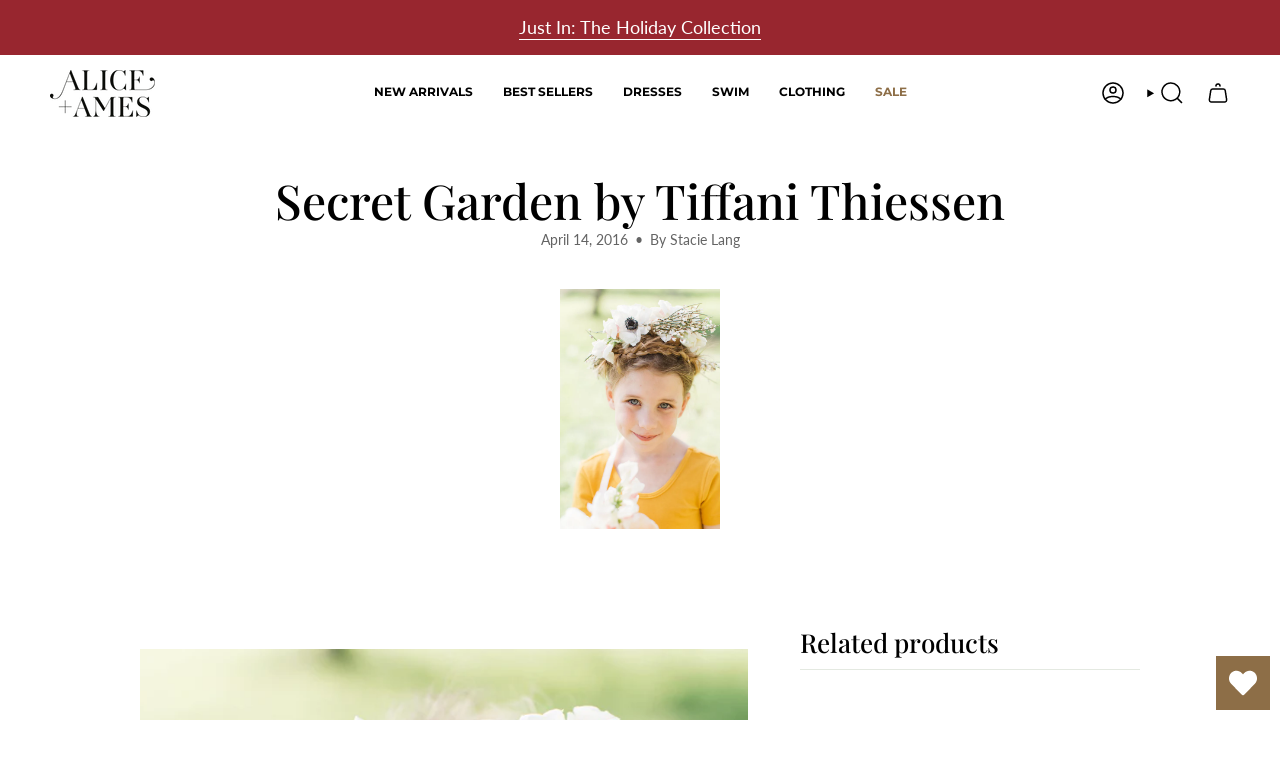

--- FILE ---
content_type: text/css
request_url: https://aliceandames.com/cdn/shop/t/144/assets/rocket.css?v=119159323825748698131762442788
body_size: -751
content:
@import url("general.css?v=08:26:28");
@import url("menu.css?v=08:26:28");
@import url("footer.css?v=08:26:28");
@import url("homepage.css?v=08:26:28");
@import url("collections.css?v=08:26:28");
@import url("products.css?v=08:26:28");
@import url("blog.css?v=08:26:28");
@import url("pages.css?v=08:26:28");
@import url("wishlist.css?v=08:26:28");

--- FILE ---
content_type: text/css
request_url: https://aliceandames.com/cdn/shop/t/144/assets/general.css?v=08:26:28
body_size: 429
content:
.cart__form .pw-route-protection{padding:10px 15px}.cart__form .pw-route-protection .pw-row-3.indented,[data-item-handle="4742956417109"] .cart__quantity{display:none}[data-item-handle="4742956417109"] .cart__item__remove{margin-left:0}[data-item-handle="4742956417109"] .cart__item__selected-options{display:none}.route-custom-info{font-size:11px;margin-bottom:10px;line-height:14px;text-align:left}.cart__form .route-custom-info{margin-top:-10px;padding-left:10px;padding-right:10px}#lion-loyalty-panel-custom-css .lion-loyalty-widget__body,#lion-loyalty-panel-custom-css .lion-loyalty-widget{display:none}.lion-loyalty-splash--format-modal{background:#fff;width:700px;max-width:100%;margin-left:auto;margin-right:auto;margin-top:100px;padding:45px;position:relative}.lion-loyalty-splash--format-modal .lion-loyalty-splash__close-button{position:absolute;right:8px;top:0;font-size:30px;cursor:pointer}.lion-loyalty-splash--format-modal .lion-loyalty-splash__actions{margin-top:15px}.lion-loyalty-splash--format-modal .lion-loyalty-splash__mobile-close-button{font-weight:500;display:block;margin-bottom:10px}.klaviyo_field_group.klaviyo_inline_fieldset{width:480px;max-width:100%;position:relative}.klaviyo_field_group.klaviyo_inline_fieldset input[type=email]{border:none;border-bottom:solid 1px #ccc;border-radius:0;font-family:Avenir Next,sans-serif;font-size:18px;font-weight:400;padding-left:0;padding-right:50px;padding-bottom:16px;width:100%}.klaviyo_field_group.klaviyo_inline_fieldset .klaviyo_submit_button{position:absolute;background:none;box-shadow:none;color:#000;right:0;top:20px;font-family:Avenir Next,sans-serif;font-size:14px;font-weight:400;text-transform:uppercase;padding-right:0}form.klaviyo_styling{max-width:100%;display:flex;justify-content:center;flex-direction:column;align-items:center}.cart__last_chance_message{display:flex;flex-wrap:nowrap;gap:var(--inner);min-height:fit-content}.caps,.blog-section .article__image .article__tags,.popout__toggle,.sale-box,.new-box,.just-in-box,.limited-edition-box,.preorder-box,.badge-box,.search-submit{text-transform:uppercase;font-size:var(--font-body-x-small);font-family:var(--FONT-STACK-BODY);font-weight:var(--FONT-WEIGHT-BODY);letter-spacing:var(--LETTER-SPACING-BODY)}.header__menu.caps,.blog-section .article__image .header__menu.article__tags,.header__menu.popout__toggle,.header__menu.sale-box,.header__menu.new-box,.header__menu.just-in-box,.header__menu.limited-edition-box,.header__menu.preorder-box,.header__menu.badge-box,.header__menu.search-submit,.drawer--header.caps,.blog-section .article__image .drawer--header.article__tags,.drawer--header.popout__toggle,.drawer--header.sale-box,.drawer--header.preorder-box,.drawer--header.new-box,.drawer--header.just-in-box,.drawer--header.limited-edition-box,.drawer--header.badge-box,.drawer--header.search-submit{letter-spacing:.1em}.product-item .sale-box,.product-item .new-box,.product-item .just-in-box,.product-item .limited-edition-box,.product-item .preorder-box,.product-item .badge-box{position:absolute;left:var(--left-spacing);top:5px;z-index:3}.sale-box,.new-box,.just-in-box,.limited-edition-box,.preorder-box,.badge-box{--left-spacing: 5px;--padding-vertical: .438rem;font-family:var(--BTN-FONT-STACK);font-style:var(--BTN-FONT-STYLE);font-weight:var(--BTN-FONT-WEIGHT);text-align:center;padding:var(--padding-vertical);width:auto;max-width:calc(100% - (var(--left-spacing) * 2));white-space:nowrap;text-overflow:ellipsis;overflow:hidden;border-radius:var(--btn-radius);color:var(--text);background:var(--bg);text-transform:none}@media only screen and (max-width: 749px){.sale-box,.new-box,.just-in-box,.limited-edition-box,.preorder-box,.badge-box{--padding-vertical: 6px}}.new-box{--text: var(--COLOR-NEW-TEXT);--bg: var(--COLOR-NEW-BG)}.just-in-box{--text: var(--COLOR-JUST-IN-TEXT);--bg: var(--COLOR-JUST-IN-BG)}.limited-edition-box{--text: var(--COLOR-LIMITED-EDITION-TEXT);--bg: var(--COLOR-LIMITED-EDITION-BG)}.jdgm-medals-wrapper{display:none!important}.jdgm-rev__author,.jdgm-rev__icon:before{color:#000!important;font-weight:700}.jdgm-rev-widg{padding:24px 50px!important}.jdgm-prev-badge__text{font-size:14px!important}@media screen and (max-width: 767px){.klaviyo_field_group.klaviyo_inline_fieldset{width:100%}.announcement__text .body-size-2{font-size:15px}.sale-box,.new-box,.just-in-box,.limited-edition-box,.preorder-box,.badge-box{font-size:12px;padding:7px}.jdgm-rev-widg{padding:24px 20px!important}.jdgm-gallery-wrapper{display:none!important}}.pw-route-protection{padding:10px 15px!important}.route-custom-info{margin-top:-10px;padding-left:10px;padding-right:10px}.pw-route-protection .pw-row-3.indented{display:none}
/*# sourceMappingURL=/cdn/shop/t/144/assets/general.css.map?v=08%3A26%3A28 */


--- FILE ---
content_type: text/css
request_url: https://aliceandames.com/cdn/shop/t/144/assets/homepage.css?v=08:26:28
body_size: -656
content:
@media only screen and (min-width: 750px){:root{--announcement-height: 0px}}.hero__content{overflow-wrap:normal!important}@media only screen and (min-width: 750px){.quick-add__holder{--btn-offset: 0;position:absolute;bottom:var(--btn-offset);right:var(--btn-offset);width:100%}.quick-add__button{position:relative;text-decoration:none;display:block;width:100%;padding:15px;cursor:pointer;text-align:center;box-shadow:none}}
/*# sourceMappingURL=/cdn/shop/t/144/assets/homepage.css.map?v=08%3A26%3A28 */


--- FILE ---
content_type: text/css
request_url: https://aliceandames.com/cdn/shop/t/144/assets/collections.css?v=08:26:28
body_size: -424
content:
#filter-color-swatch{display:grid;grid-template-columns:repeat(auto-fill,32px);gap:4px;width:100%;justify-content:space-between}#filter-color-swatch .sidebar__item a:after,#filter-color-swatch .sidebar__item label:after{display:none}#filter-color-swatch input[disabled]{cursor:not-allowed}#filter-color-swatch .link--remove a,#filter-color-swatch .link--remove label,#filter-color-swatch .link--add a,#filter-color-swatch .link--add label,#filter-color-swatch .link--disable{padding:0}#filter-color-swatch .sidebar__item .swatch__button{width:32px;height:32px;border-radius:50%;padding:0;margin:0;border:1px solid var(--border);box-shadow:none;flex:0 0 32px}#filter-color-swatch .sidebar__item--active .swatch__button{border-color:var(--link)}#filter-color-swatch .link--disable radio-swatch:after{background-color:#ffffff4d}
/*# sourceMappingURL=/cdn/shop/t/144/assets/collections.css.map?v=08%3A26%3A28 */


--- FILE ---
content_type: text/css
request_url: https://aliceandames.com/cdn/shop/t/144/assets/products.css?v=08:26:28
body_size: 71
content:
.pl-swatches__container{display:grid!important;grid-template-columns:repeat(auto-fill,50px);width:100%!important;justify-content:space-between!important;gap:8px!important}.pl-swatches__swatch{width:50px!important;height:50px!important}.pl-swatches__color>img{width:100%!important;height:100%!important;aspect-ratio:1 / 1!important}.product-modal__inner{max-width:900px}.product-modal__content{padding:0}.tab-content{padding:0 5px 0 0}.ruler__legend__option-name{margin-left:10px;text-decoration:underline}shopify-payment-terms{font-size:13px!important}+div{font-size:14px!important}h1.product__title{font-size:24px}.shop-pay-terms{margin-bottom:8px}@media only screen and (max-width: 1024px){.product-modal__inner{max-width:600px}}.swatch__button .sibling__link:after{background:#000}.radio__legend__more{display:none}.swatch--sale:after{position:absolute;top:0;right:2px;content:"";width:8px;height:8px;border-radius:50%;background-color:var(--COLOR-SALE)}.product__sale-label{text-align:center;font-size:var(--FONT-SIZE-BASE);font-weight:var(--FONT-WEIGHT-BODY-BOLD);color:var(--COLOR-SALE)}.product__siblings .radio__fieldset--swatches .swatch__button{width:calc(var(--swatch-size) + 16px);max-width:100%;padding-right:12px}.sibling__label{margin-top:8px;font-size:12px;text-align:center;color:#000;opacity:.5;display:none;line-height:1}.product__siblings .radio__fieldset--swatches .radio__buttons{display:flex;align-items:flex-start;flex-wrap:wrap}@media screen and (max-width: 767px){.sibling__label{display:block}.product__siblings .radio__fieldset--swatches .swatch__button{width:calc(var(--mobile-swatch-size) + 16px)}.product__siblings .swatch__button--circle .sibling__link{width:var(--mobile-swatch-size);height:var(--mobile-swatch-size)}.product__siblings .swatch__button--circle .sibling__link:after{width:calc(var(--mobile-swatch-size) + var(--swatch-outline-offset) * 2);height:calc(var(--mobile-swatch-size) + var(--swatch-outline-offset) * 2)}.product__siblings .swatch__button--circle .sibling__link--sold-out:before{height:var(--mobile-swatch-size)}.swatch__button .sibling__link--sold-out:before{width:2px}.product__siblings .radio-container{overflow:visible}.product__siblings .radio__fieldset--swatches .radio__buttons{display:flex!important;overflow-x:scroll!important;padding-bottom:8px;-webkit-overflow-scrolling:touch;flex-wrap:nowrap}.product__siblings .radio__legend{display:flex;justify-content:space-between;align-items:center;flex-wrap:nowrap}.product-quick-add .product__siblings .radio__legend{display:flex;flex-direction:column;justify-content:flex-start;align-items:flex-start;flex-wrap:wrap;gap:4px}.radio__legend__more{color:var(--link);display:flex;flex-wrap:nowrap;align-items:center}.radio__legend__more_icon{width:20px;animation:moveRight .7s infinite alternate}}@keyframes moveRight{0%{transform:translate(0)}to{transform:translate(10px)}}
/*# sourceMappingURL=/cdn/shop/t/144/assets/products.css.map?v=08%3A26%3A28 */


--- FILE ---
content_type: text/css
request_url: https://aliceandames.com/cdn/shop/t/144/assets/pages.css?v=08:26:28
body_size: -527
content:
:root{--link-color: #9E7E58;--link-hover-cover: #9E7E58;--base-font-size: 16px;--base-line-height: 24px}.rte a,.hero__rte a,p a{color:var(--link-color)}.hero__title,.hero__subheading,.hero__rte,.hero__description,.hero__button{margin-bottom:2rem}.wrapper--narrow{max-width:700px}.body-size-3{font-size:var(--base-font-size);line-height:var(--base-line-height)}#faq .rte p strong{display:block;margin-bottom:.5em;font-size:18px}#faq .rte p{margin-bottom:2.5em}.hero__content--compact{width:100%}#loyaltylion .lion-action-button--primary{background:#070000;-webkit-text-fill-color:var(--lion-button-primary-text-color)}#loyaltylion .lion-action-button--neutral{-webkit-text-fill-color:var(--lion-button-neutral-text-color)}#a-a-rewards .hero__title{text-align:center}@media (max-width: 960px){.wrapper--narrow{padding-left:24px;padding-right:24px}}
/*# sourceMappingURL=/cdn/shop/t/144/assets/pages.css.map?v=08%3A26%3A28 */


--- FILE ---
content_type: text/css
request_url: https://aliceandames.com/cdn/shop/t/144/assets/wishlist.css?v=08:26:28
body_size: 290
content:
#wishlisthero-product-page-button-container .btn{padding:10px 15px!important}#wishlisthero-product-page-button-container .btn span{align-items:center}.wishlist-hero-custom-button{position:absolute;top:5px;right:5px}.MuiDialog-root{z-index:10000!important}.MuiCardContent-root a{color:#000!important}.MuiCardContent-root,.wishlist-hero-list-card-header-product-name,.MuiCardHeader-subheader{font-size:16px!important;display:flex!important;text-align:center!important;justify-content:center!important}.wishlist-hero-header{display:flex!important;align-items:center!important;justify-content:space-between!important;padding:8px 16px!important}.wishlist-hero-header-title{font-size:22px!important}.wishlist-hero-header-close{position:static!important}.wishlist-hero-header-close .MuiSvgIcon-root{fill:#000!important}.wishlist-hero-list-header{display:flex!important;align-items:center!important;gap:4px!important}.wishlist-hero-list-header-login{padding:0!important;justify-content:flex-start!important}.wishlist-hero-list-header-login:hover{background:none!important}.wishlist-hero-list-header-login .MuiTouchRipple-root{display:none!important}.wishlist-hero-list-header,.wishlist-hero-list-header .MuiButton-label{font-size:16px!important}.MuiLink-underlineHover{background:none!important}.MuiLink-underlineHover:hover{text-decoration:none!important}.wishlist-hero-list-card-product-price .money{font-weight:500!important}.wishlist-hero-list-no-items-content text.wishlist-hero-dyna-translate,.wishlist-hero-list-footer text.wishlist-hero-dyna-translate,.MuiCardActions-root text.wishlist-hero-dyna-translate{display:none!important}.MuiDialogContent-root #scroll-dialog-description>div:first-child{padding:0!important}.wishlist-hero-list-card-footer .MuiButtonGroup-root{display:flex!important;justify-content:space-between!important;align-items:center!important;gap:4px!important}.wishlist-hero-list-card-footer .MuiButtonGroup-root .MuiButtonBase-root{margin:0!important}.MuiDialog-root{--btn-border: var(--BTN-PRIMARY-BG);--btn-bg: var(--BTN-PRIMARY-BG);--btn-text: var(--BTN-PRIMARY-TEXT);--btn-border-hover: var(--BTN-PRIMARY-BG-BRIGHTER);--btn-bg-hover: var(--BTN-PRIMARY-BG-BRIGHTER);--btn-text-hover: var(--BTN-PRIMARY-TEXT);--btn-left: 14px}.wishlist-hero-list-card-footer .wishlist-hero-list-card-footer-add-to-cart{-webkit-user-select:none!important;user-select:none!important;-webkit-appearance:none!important;-moz-appearance:none!important;appearance:none!important;position:relative!important;display:inline-flex!important;justify-content:center!important;align-items:center!important;width:auto!important;padding:var(--btn-top) var(--btn-left)!important;border:1px solid var(--btn-border)!important;border-radius:var(--btn-radius)!important;background-color:var(--btn-bg)!important;font-family:var(--BTN-FONT-STACK)!important;font-size:var(--BTN-FONT-SIZE)!important;line-height:var(--line-height-normal)!important;color:var(--btn-text)!important;font-style:var(--BTN-FONT-STYLE)!important;font-weight:var(--BTN-FONT-WEIGHT)!important;letter-spacing:var(--BTN-LETTER-SPACING)!important;text-decoration:none!important;text-align:center!important;vertical-align:middle!important;text-transform:var(--BTN-UPPERCASE)!important;transition:.25s ease-out!important;transition-property:color,background,border!important;-webkit-backface-visibility:hidden!important;backface-visibility:hidden!important;overflow-wrap:anywhere!important;--icons: var(--btn-text) !important;display:block!important;width:100%!important;box-shadow:none!important}.wishlist-hero-list-card-footer-delete{padding:8px!important}.wishlist-hero-list-footer .MuiButton-label,.wishlist-hero-footer .MuiButton-label{font-family:var(--BTN-FONT-STACK)!important;font-size:var(--BTN-FONT-SIZE)!important;line-height:var(--line-height-normal)!important;color:var(--BTN-PRIMARY-BG)!important;font-weight:var(--BTN-FONT-WEIGHT)!important}.MuiButton-textPrimary{color:var(--BTN-PRIMARY-BG)!important}.MuiBadge-root>a{width:54px!important;height:54px!important}.MuiBadge-root>a .fa-lg{font-size:1.7em}
/*# sourceMappingURL=/cdn/shop/t/144/assets/wishlist.css.map?v=08%3A26%3A28 */


--- FILE ---
content_type: application/x-javascript
request_url: https://app.cart-bot.net/public/status/shop/aliceandames.myshopify.com.js?1762490054
body_size: -298
content:
var giftbee_settings_updated='1691682652c';

--- FILE ---
content_type: text/javascript
request_url: https://aliceandames.com/cdn/shop/t/144/assets/custom-cart-disclaimer.js?v=146344528587916045371761585233
body_size: -45
content:
window.CartDisclaimer=function(){"use strict";let userCountry=null,initialized=!1,disclaimerInstances=[];function detectUserCountry(){return new Promise(resolve=>{if(window.Shopify&&window.Shopify.country){resolve(window.Shopify.country);return}if(navigator.language){const locale=navigator.language.toLowerCase();if(locale.includes("ca")||locale.includes("canada")){resolve("CA");return}}try{fetch("https://ipapi.co/country/").then(response=>response.text()).then(country=>{resolve(country.toUpperCase())}).catch(()=>{resolve("US")})}catch{resolve("US")}})}function toggleDisclaimer(disclaimerId,targetCountry){const disclaimerElement=document.getElementById(disclaimerId);disclaimerElement&&(userCountry===targetCountry?(disclaimerElement.style.display="block",disclaimerElement.setAttribute("aria-hidden","false")):(disclaimerElement.style.display="none",disclaimerElement.setAttribute("aria-hidden","true")))}function updateAllDisclaimers(){disclaimerInstances.forEach(instance=>{toggleDisclaimer(instance.id,instance.country)})}function init(disclaimerId,targetCountry){if(disclaimerInstances.push({id:disclaimerId,country:targetCountry}),userCountry!==null){toggleDisclaimer(disclaimerId,targetCountry);return}initialized||(initialized=!0,detectUserCountry().then(country=>{userCountry=country,updateAllDisclaimers()}))}function forceCountry(country){userCountry=country,updateAllDisclaimers()}return{init,forceCountry,getUserCountry:function(){return userCountry}}}(),document.addEventListener("DOMContentLoaded",function(){const cartDrawer=document.querySelector("[data-cart-drawer-inner]");cartDrawer&&new MutationObserver(function(mutations){mutations.forEach(function(mutation){mutation.type==="childList"&&mutation.addedNodes.length>0&&mutation.addedNodes.forEach(function(node){node.nodeType===1&&node.querySelector&&node.querySelectorAll("[data-disclaimer-country]").forEach(function(disclaimer){const disclaimerId=disclaimer.id,country=disclaimer.getAttribute("data-disclaimer-country");disclaimerId&&country&&CartDisclaimer.init(disclaimerId,country)})})})}).observe(cartDrawer,{childList:!0,subtree:!0})});
//# sourceMappingURL=/cdn/shop/t/144/assets/custom-cart-disclaimer.js.map?v=146344528587916045371761585233
